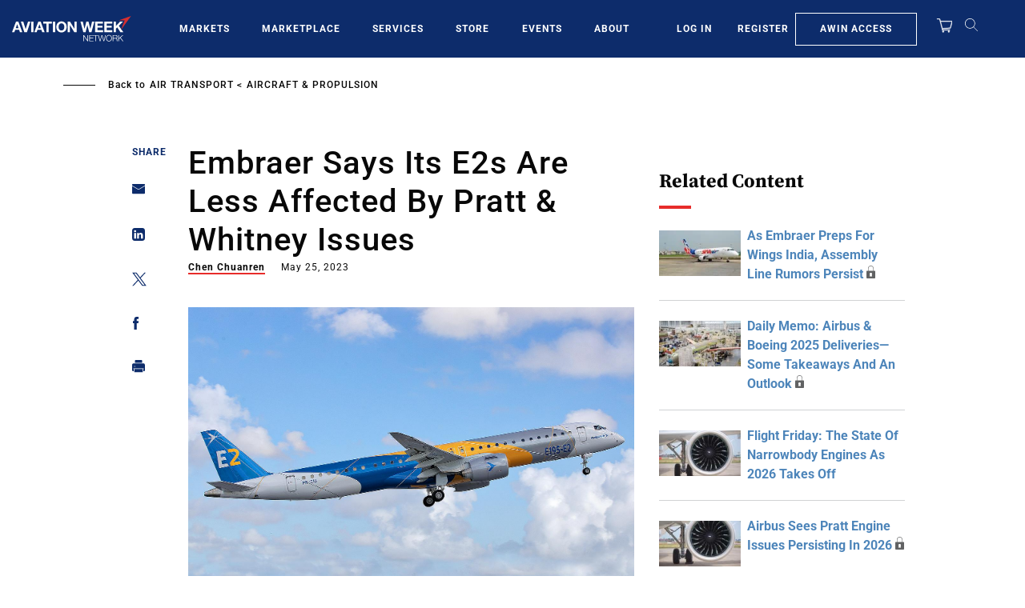

--- FILE ---
content_type: text/javascript; charset=UTF-8
request_url: https://aviationweek.com/awn/api/visitor-info?format=js
body_size: -276
content:
var awnVisitorInfo = {"ipAddress":"3.17.133.0"};